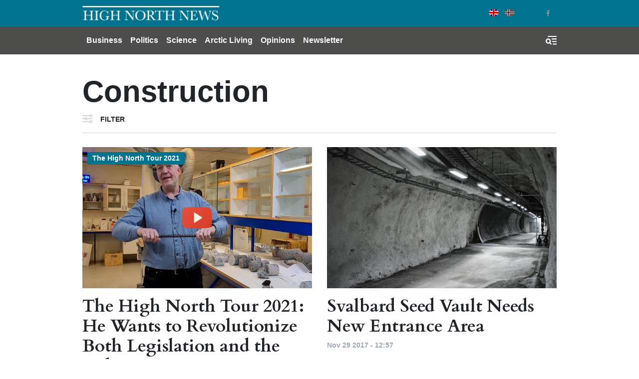

--- FILE ---
content_type: text/html; charset=UTF-8
request_url: https://www.highnorthnews.com/en/tag/construction
body_size: 7746
content:
<!DOCTYPE html>
<html lang="en" dir="ltr" prefix="og: https://ogp.me/ns#">
  <head>
    <!-- Google tag (gtag.js) -->
    <script async src="https://www.googletagmanager.com/gtag/js?id=G-GZ1TE4CNT2"></script>

    <script>
    window.dataLayer = window.dataLayer || [];
    function gtag(){dataLayer.push(arguments);}
    gtag('js', new Date());

    gtag('config', 'G-GZ1TE4CNT2');
    </script>
    <meta charset="utf-8" />
<meta name="robots" content="index, follow" />
<link rel="canonical" href="https://www.highnorthnews.com/en/tag/construction" />
<meta name="Generator" content="Drupal 10 (Thunder | https://www.thunder.org)" />
<meta name="MobileOptimized" content="width" />
<meta name="HandheldFriendly" content="true" />
<meta name="viewport" content="width=device-width, initial-scale=1.0" />
<link rel="icon" href="/themes/custom/hnn_theme/favicon.ico" type="image/vnd.microsoft.icon" />
<link rel="alternate" hreflang="en" href="https://www.highnorthnews.com/en/tag/construction" />

    <title>Construction | High North News</title>
    <link rel="stylesheet" media="all" href="/sites/default/files/css/css_U0dv38Ps_rz6TtSaMUCK2o3CCKt7uV2Fbh5tgU2nELs.css?delta=0&amp;language=en&amp;theme=hnn_theme&amp;include=[base64]" />
<link rel="stylesheet" media="all" href="/sites/default/files/css/css_BmjRGQy2guiS7fEP_3A4XdoHQHj1B2gXqgz_m450ugQ.css?delta=1&amp;language=en&amp;theme=hnn_theme&amp;include=[base64]" />

    
        <link rel="preconnect" href="https://fonts.googleapis.com">
    <link rel="preconnect" href="https://fonts.gstatic.com" crossorigin>
    <link href="https://fonts.googleapis.com/css2?family=Playfair+Display:wght@400;900&display=swap" rel="stylesheet">

  </head>
  <body class="rm-theme path-taxonomy">
    <a href="#main-content" class="visually-hidden focusable skip-link">
      Skip to main content
    </a>
    
      <div class="dialog-off-canvas-main-canvas" data-off-canvas-main-canvas>
    <div id="page-wrapper">
  <div id="page">
            
<header id="header" class="header" role="banner" aria-label="Site header">
  <div class="navbar navbar-dark header-top">
    <div class="container">
        <div class="d-flex region region-header-top">
    <div class="navbar-brand">
      <a href="/en" title="Home" rel="home" class="float-left site-logo">
      <img src="/themes/custom/hnn_theme/logo.png" alt="Home" class="img-fluid" />
    </a>
    </div>
  </div>

        <div class="region region-header-top-secondary">
    <div class="language-switcher-language-url block-region-header_top_secondary block block-language block-language-blocklanguage-interface" id="block-hnn-theme-languageswitcher" role="navigation">
        <div class="content">
      
<div class="language-switcher language-switcher--flags language-switcher--flags--rounded">
    <ul><li hreflang="en" data-drupal-link-system-path="taxonomy/term/8404" class="en language-switcher--flags__item is-active" aria-current="page"><a href="/en/tag/construction" class="language-link is-active" hreflang="en" data-drupal-link-system-path="taxonomy/term/8404" aria-current="page">English</a></li><li hreflang="nb" data-drupal-link-system-path="&lt;front&gt;" class="nb language-switcher--flags__item"><a href="/nb" class="language-link" hreflang="nb" data-drupal-link-system-path="&lt;front&gt;">Norwegian Bokmål</a></li></ul>
  </div>
    </div>
  </div>
<div id="block-socialmedialinks-3" class="block-social-media-links block-region-header_top_secondary block block-social-media-links-block">
  
    
      <div class="content">
      

<ul class="social-media-links--platforms platforms inline horizontal">
      <li>
      <a class="social-media-link-icon--twitter" href="https://x.com/HighNorthNews"  >
        <span class='fab fa-x-twitter fa-2x'></span>
      </a>

          </li>
      <li>
      <a class="social-media-link-icon--facebook" href="https://www.facebook.com/highnorthnews"  >
        <span class='fab fa-facebook fa-2x'></span>
      </a>

          </li>
  </ul>

    </div>
  </div>

  </div>

    </div>
  </div>
  <div class="navbar navbar-dark navbar-expand-md header-navbar">
    <div class="container">
      
      <div class="collapse navbar-collapse">
        <nav role="navigation" aria-labelledby="block-mainnavigation-3-menu" id="block-mainnavigation-3" class="block-region-primary_menu block block-menu navigation menu--main">
            
  <h2 class="sr-only" id="block-mainnavigation-3-menu">Main navigation</h2>
  

        


<div class="menu ">
                    <ul class="navbar-nav nav">
                                <li class="nav-item  ">
                  <a href="/en/business" class="nav-link" data-drupal-link-system-path="taxonomy/term/7227">Business</a>
              </li>
                            <li class="nav-item  ">
                  <a href="/en/politics" class="nav-link" data-drupal-link-system-path="taxonomy/term/7228">Politics</a>
              </li>
                            <li class="nav-item  ">
                  <a href="/en/science" class="nav-link" data-drupal-link-system-path="taxonomy/term/7224">Science</a>
              </li>
                            <li class="nav-item  ">
                  <a href="/en/arctic-living" class="nav-link" data-drupal-link-system-path="taxonomy/term/7211">Arctic Living</a>
              </li>
                            <li class="nav-item  ">
                  <a href="/en/opinions" class="nav-link" data-drupal-link-system-path="taxonomy/term/32">Opinions</a>
              </li>
                                          <li class="nav-item  ">
                  <a href="https://pub.dialogapi.no/s/933da0e1-e718-4100-9026-0e31b53e2cbb" class="nav-link" target="_blank">Newsletter</a>
              </li>
        </ul>
  
  </div>



  </nav>

      </div>
      
      <button class="btn-toggler search-menu-toggler" id="header-collapse-toggler" type="button" aria-controls="header-collapse" aria-expanded="false" aria-label="Toggle search form">
        <span class="sr-only">Menu & Search</span>
      </button>
    </div>
  </div>
  <div class="navbar-collapse header-collapse" id="header-collapse" hidden>
    <div class="container">
      <nav role="navigation" aria-labelledby="block-mainnavigation-3-menu" id="block-mainnavigation-3" class="block-region-primary_menu block block-menu navigation menu--main">
            
  <h2 class="sr-only" id="block-mainnavigation-3-menu">Main navigation</h2>
  

        


<div class="menu ">
                    <ul class="navbar-nav nav">
                                <li class="nav-item  ">
                  <a href="/en/business" class="nav-link" data-drupal-link-system-path="taxonomy/term/7227">Business</a>
              </li>
                            <li class="nav-item  ">
                  <a href="/en/politics" class="nav-link" data-drupal-link-system-path="taxonomy/term/7228">Politics</a>
              </li>
                            <li class="nav-item  ">
                  <a href="/en/science" class="nav-link" data-drupal-link-system-path="taxonomy/term/7224">Science</a>
              </li>
                            <li class="nav-item  ">
                  <a href="/en/arctic-living" class="nav-link" data-drupal-link-system-path="taxonomy/term/7211">Arctic Living</a>
              </li>
                            <li class="nav-item  ">
                  <a href="/en/opinions" class="nav-link" data-drupal-link-system-path="taxonomy/term/32">Opinions</a>
              </li>
                                          <li class="nav-item  ">
                  <a href="https://pub.dialogapi.no/s/933da0e1-e718-4100-9026-0e31b53e2cbb" class="nav-link" target="_blank">Newsletter</a>
              </li>
        </ul>
  
  </div>



  </nav>

      <div class="views-exposed-form block-region-header_search block block-views block-views-exposed-filter-blocksearch-index-search-results" data-drupal-selector="views-exposed-form-search-index-search-results" id="block-hnn-search-form-block">
  
    
      <div class="content">
      <form action="/en/search" method="get" id="views-exposed-form-search-index-search-results" accept-charset="UTF-8">
  <div class="form--inline clearfix">
  <div class="js-form-item form-item js-form-type-textfield form-type--textfield js-form-item-search-api-fulltext form-item--search-api-fulltext">
      <label for="edit-search-api-fulltext">Searchword</label>
          

<input data-drupal-selector="edit-search-api-fulltext" type="text" id="edit-search-api-fulltext" name="search_api_fulltext" value="" size="30" maxlength="128" class="form-text form-text--nice" />

        </div>
<div class="js-form-item form-item js-form-type-select form-type--select js-form-item-sort-by form-item--sort-by">
      <label for="edit-sort-by--3">Sort by</label>
          
<select data-drupal-selector="edit-sort-by" id="edit-sort-by--3" name="sort_by" class="form-select form-select--nice"><option value="search_api_relevance" selected="selected">Relevance</option><option value="published_at">Published on</option></select>
        </div>
<div data-drupal-selector="edit-actions" class="form-actions js-form-wrapper form-wrapper" id="edit-actions--3">  <input data-drupal-selector="edit-submit-search-index" type="submit" id="edit-submit-search-index" value="Search" class="button js-form-submit form-submit form-submit--nice form-submit--search" />
</div>

</div>

</form>

    </div>
  </div>

    </div>
  </div>
</header>
  
          <div class="highlighted">
        <aside class="container clearfix" role="complementary">
          <div data-drupal-messages-fallback class="hidden"></div>

        </aside>
      </div>
    

    <div id="main-wrapper" class="layout-main-wrapper clearfix">
              <div id="main">
          
          <main class="test">
            <a id="main-content" tabindex="-1"></a>
            <div id="block-hnn-theme-content" class="block-region-content block block-system block-system-main-block">
  
    
      <div class="content">
        <div class="layout layout--onecol">
    <div  class="layout__region layout__region--content">
      <div class="block-region-content"><div class="block-region-content block block-ctools block-entity-viewtaxonomy-term">
  
    
      <div class="content">
      

<div class="container">
  <div class="category row">
    <h1 class="category__name col-md">Construction</h1>
    <div class="category__description col-md"></div>
  </div>
</div>

    </div>
  </div>
<div class="container">
  <div class="views-exposed-form block-region-content block block-views block-views-exposed-filter-blockarticles-articles-by-term" data-drupal-selector="views-exposed-form-articles-articles-by-term">
    
        
          <div class="content">
        
<div class="form-collapsed-filters form-collapsed-filters--no-labels form-collapsed-filters--hide-form-actions">
  <div class="form-collapsed-filters__trigger-wrapper">
    <a href="#" class="form-collapsed-filters__trigger">Filter</a>
  </div>
  <div class="form-collapsed-filters__inner">
    <form action="/en/tag/construction" method="get" id="views-exposed-form-articles-articles-by-term" accept-charset="UTF-8">
      <a href="#" class="form-collapsed-filters__close">X</a>
      <div class="form--inline clearfix">
  <div class="js-form-item form-item js-form-type-select form-type--select js-form-item-sort-by form-item--sort-by">
      <label for="edit-sort-by">Sort by</label>
          
<select data-drupal-selector="edit-sort-by" id="edit-sort-by" name="sort_by" class="form-select form-select--nice"><option value="created" selected="selected">Publication date</option><option value="field_google_analytics_counter_value">Most viewed</option></select>
        </div>
<div data-drupal-selector="edit-actions" class="form-actions js-form-wrapper form-wrapper" id="edit-actions"><input data-drupal-selector="edit-submit-articles" type="submit" id="edit-submit-articles" value="Apply" class="button js-form-submit form-submit" />
</div>

</div>

    </form>
  </div>
</div>
      </div>
      </div>
</div>
<div class="views-element-container block-region-content block block-views block-views-blockarticles-articles-by-term">
  
    
      <div class="content">
      <div>
<div class="container">
  
<section class="section section--separated-border-bottom">
    <div class="section__contents">
          <div class="view view-articles view-id-articles view-display-id-articles_by_term js-view-dom-id-c6b8ba06a8c1fd203b32f3249923e3e980e439ec51213481a39644027586826d listing--articles listing--articles--article-by-term">
        
        
                        
                  <div class="view-content row">
                <div class="views-row listing--articles__item col-md-6">
            

    




<article class="node article--teaser article article--teaser-advanced article--teaser--advanced article--teaser--channel--the-high-north-tour-2021 article--teaser--channel--opinions">
  
  

      <a href="/en/high-north-tour-2021-he-wants-revolutionize-both-legislation-and-industry">
          <div class="article--teaser__media">
                  <span class="article--teaser__channel">The High North Tour 2021</span>
                <div class="article--teaser__media_wrapper">
          
            <div class="field field--name-field-teaser-media field--type-entity-reference field--label-hidden field__item"><figure>
      <div class="img-container" itemscope="" itemtype="http://schema.org/imageObject">
      
            <div class="blazy blazy--field blazy--field-image blazy--field-image--teaser field field--name-field-image field--type-image field--label-hidden field__item" data-blazy="">    <div data-b-token="b-02929dd3a92" class="media media--blazy media--image media--responsive is-b-loading">  <picture>
                  <source srcset="about:blank" media="all and (min-width: 720px)" type="image/jpeg" width="650" height="400" data-srcset="/sites/default/files/styles/media_teaser/public/2021-05/Boy-Arne%20Buyle%2C%20Youtube.jpg?h=a92f03cd&amp;itok=xMRmwAM4 1x"/>
              <source srcset="about:blank" media="all and (min-width: 320px) and (max-width: 719px)" type="image/jpeg" width="510" height="315" data-srcset="/sites/default/files/styles/media_teaser_tablet/public/2021-05/Boy-Arne%20Buyle%2C%20Youtube.jpg?h=a92f03cd&amp;itok=-PV2ELfF 1x"/>
              <source srcset="about:blank" type="image/jpeg" width="510" height="315" data-srcset="/sites/default/files/styles/media_teaser_tablet/public/2021-05/Boy-Arne%20Buyle%2C%20Youtube.jpg?h=a92f03cd&amp;itok=-PV2ELfF 1x"/>
                  <img decoding="async" class="media__element b-lazy b-responsive img-fluid" loading="lazy" data-src="/sites/default/files/styles/media_teaser/public/2021-05/Boy-Arne%20Buyle%2C%20Youtube.jpg?h=a92f03cd&amp;itok=xMRmwAM4" width="650" height="400" src="data:image/svg+xml;charset=utf-8,%3Csvg%20xmlns%3D&#039;http%3A%2F%2Fwww.w3.org%2F2000%2Fsvg&#039;%20viewBox%3D&#039;0%200%201%201&#039;%2F%3E" alt="Boy-Arne Buyle, Youtube." title="Boy-Arne Buyle, Youtube." />

  </picture>
        </div>
  </div>
      
    </div>
            
  </figure>
</div>
      
        </div>

              </div>
            <h3 class="article--teaser__title">The High North Tour 2021: He Wants to Revolutionize Both Legislation and the Industry</h3>
          <div class="article--teaser__date">Jun 01 2021 - 10:33</div>
              <div class="article--teaser__teaser">  <p>Narvik: Boy-Arne Buyle was heading home from his lab in Narvik when he spotted me. “I…</p>


</div>
          </a>
</article>
</div>
    <div class="views-row listing--articles__item col-md-6">
          

    




<article class="node article--teaser node--promoted article article--teaser-advanced article--teaser--advanced article--teaser--channel--svalbard-seed-vault-needs-new-entrance-area article--teaser--channel--international">
  
  

      <a href="/en/svalbard-seed-vault-needs-new-entrance-area">
          <div class="article--teaser__media">
                <div class="article--teaser__media_wrapper">
          
            <div class="field field--name-field-teaser-media field--type-entity-reference field--label-hidden field__item"><figure>
      <div class="img-container" itemscope="" itemtype="http://schema.org/imageObject">
      
            <div class="blazy blazy--field blazy--field-image blazy--field-image--teaser field field--name-field-image field--type-image field--label-hidden field__item" data-blazy="">    <div data-b-token="b-01d8efa61bc" class="media media--blazy media--image media--responsive is-b-loading">  <picture>
                  <source srcset="about:blank" media="all and (min-width: 720px)" type="image/jpeg" width="650" height="400" data-srcset="/sites/default/files/styles/media_teaser/public/wp-uploads/2017/11/Svalbard-globale-fr%C3%B8hvelv-inngangsr%C3%B8r-Foto-Matthias-Heyde-Landbruks-og-matdepartementet.jpg?itok=zTE2o9fX 1x"/>
              <source srcset="about:blank" media="all and (min-width: 320px) and (max-width: 719px)" type="image/jpeg" width="510" height="315" data-srcset="/sites/default/files/styles/media_teaser_tablet/public/wp-uploads/2017/11/Svalbard-globale-fr%C3%B8hvelv-inngangsr%C3%B8r-Foto-Matthias-Heyde-Landbruks-og-matdepartementet.jpg?itok=YYaY_1A2 1x"/>
              <source srcset="about:blank" type="image/jpeg" width="510" height="315" data-srcset="/sites/default/files/styles/media_teaser_tablet/public/wp-uploads/2017/11/Svalbard-globale-fr%C3%B8hvelv-inngangsr%C3%B8r-Foto-Matthias-Heyde-Landbruks-og-matdepartementet.jpg?itok=YYaY_1A2 1x"/>
                  <img decoding="async" class="media__element b-lazy b-responsive img-fluid" loading="lazy" data-src="/sites/default/files/styles/media_teaser/public/wp-uploads/2017/11/Svalbard-globale-fr%C3%B8hvelv-inngangsr%C3%B8r-Foto-Matthias-Heyde-Landbruks-og-matdepartementet.jpg?itok=zTE2o9fX" width="650" height="400" src="data:image/svg+xml;charset=utf-8,%3Csvg%20xmlns%3D&#039;http%3A%2F%2Fwww.w3.org%2F2000%2Fsvg&#039;%20viewBox%3D&#039;0%200%201%201&#039;%2F%3E" alt="" />

  </picture>
        </div>
  </div>
      
    </div>
            
  </figure>
</div>
      
        </div>

              </div>
            <h3 class="article--teaser__title">Svalbard Seed Vault Needs New Entrance Area</h3>
          <div class="article--teaser__date">Nov 29 2017 - 12:57</div>
              <div class="article--teaser__teaser">  <p>A warming climate and thawing ice require the construction of a new entrance area for…</p>


</div>
          </a>
</article>
</div>

          </div>
        
                  

                                              </div>
      </div>
</section>
</div></div>

    </div>
  </div>
</div>
    </div>
  </div>

    </div>
  </div>

          </main>
        </div>
          </div>

            
<footer class="footer">
      <div class="container">
              <div class="row">
          <div class="footer_branding col-md-4">
            <a href="https://www.highnorthnews.com/en"><img src="/themes/custom/hnn_theme/logo-footer.png" alt="High North News Logo" title=""></a>
          </div>
          <div class="footer__top footer__textbox col">
            <div id="block-footeraboutus" class="block-region-footer block block-block-content block-block-content18d12c89-9fd6-4aa6-be52-fd0d28c436d2">
  
    
      <div class="content">
      
            <div class="clearfix text-formatted field field--name-body field--type-text-with-summary field--label-hidden field__item"><p><strong>ABOUT US</strong></p><p>High North News is an independent newspaper published by the High North Center at the Nord university. High North News follows the&nbsp;<a href="http://presse.no/Etisk-regelverk/Vaer-Varsom-plakaten" class="elf-external elf-icon" target="_blank" rel="nofollow">Norwegian Press Code of Ethics</a>&nbsp;and is edited according to the Association of Norwegian Editors –&nbsp;<a href="https://cdn.sanity.io/files/wnswii6h/production/dafa8bca80625a35d39d0ff6d993a7f160d699fa.pdf" target="_blank" class="elf-external elf-icon" rel="nofollow">Rights and Duties of the Editor</a>. High North News is not responsible for the content or opinions expressed on external web pages.</p></div>
      
    </div>
  </div>

          </div>
        </div>
      
              <div class="footer__column-wrapper">
          <div class="row">
            <div class="footer__column--first col-md-4">
              <div id="block-socialmedialinks-4" class="block-social-media-links block-region-footer_col_first block block-social-media-links-block">
  
    
      <div class="content">
      

<ul class="social-media-links--platforms platforms inline horizontal">
      <li>
      <a class="social-media-link-icon--twitter" href="https://x.com/HighNorthNews"  >
        <span class='fab fa-x-twitter fa-2x'></span>
      </a>

          </li>
      <li>
      <a class="social-media-link-icon--facebook" href="https://www.facebook.com/highnorthnews"  >
        <span class='fab fa-facebook fa-2x'></span>
      </a>

          </li>
      <li>
      <a class="social-media-link-icon--instagram" href="https://www.instagram.com/highnorthnews/"  >
        <span class='fab fa-instagram fa-2x'></span>
      </a>

          </li>
      <li>
      <a class="social-media-link-icon--linkedin" href="https://www.linkedin.com/company/high-north-news/"  >
        <span class='fab fa-linkedin fa-2x'></span>
      </a>

          </li>
  </ul>

    </div>
  </div>

            </div>
            <div class="footer__column--second footer__textbox col-md-3">
              <div id="block-hnn-theme-footeraddress" class="block-region-footer_col_second block block-block-content block-block-content7070e6fe-a7cf-45ea-9a87-73216757f699">
  
    
      <div class="content">
      
            <div class="clearfix text-formatted field field--name-body field--type-text-with-summary field--label-hidden field__item"><p><strong>Adresse:</strong></p>

<p>High North News<br>
Nord University<br>
Postbox 1490<br>
8049 Bodø<br>
Norway</p></div>
      
    </div>
  </div>

            </div>
            <div class="footer__column--third footer__textbox col-md-3">
              <div id="block-hnn-theme-footerresponsiblepersons" class="block-region-footer_col_third block block-block-content block-block-content679d8093-aff6-46ea-97d9-fe54c47ae614">
  
    
      <div class="content">
      
            <div class="clearfix text-formatted field field--name-body field--type-text-with-summary field--label-hidden field__item"><p><strong>Editor in Chief:</strong><br><a href="mailto:trine.jonassen@nord.no" class="elf-mailto elf-icon">Trine Jonassen</a></p><p><strong>Telephone:</strong><br>(+ 47) 917 77 527</p><p><a href="mailto:hinn@nord.no" target="_blank" rel="noopener" class="elf-mailto elf-icon"><strong>E-mail High North News</strong></a></p><p>&nbsp;</p></div>
      
    </div>
  </div>

            </div>
            <div class="footer__column--fourth footer__textbox col-md-2">
              <div id="block-footertelephone" class="block-region-footer_col_fourth block block-block-content block-block-content08cf5b12-344e-4d2b-9adc-8fe303f3e6da">
  
    
      <div class="content">
      
            <div class="clearfix text-formatted field field--name-body field--type-text-with-summary field--label-hidden field__item"><p><strong>Editorial staff:</strong></p><p><strong>Editor/Commentator: </strong><a href="mailto:arne.o.holm@nord.no" target="_blank" rel="noopener" class="elf-mailto elf-icon">Arne O. Holm</a><br>Tel: (+47) 905 29 472</p><p><strong>Journalist:</strong><br><a href="mailto:hilde-gunn.bye@nord.no" target="_blank" rel="noopener" class="elf-mailto elf-icon">Hilde-Gunn Bye</a></p><p><strong>Journalist:</strong><br><a href="mailto:astri.edvardsen@nord.no" target="_blank" rel="noopener" class="elf-mailto elf-icon">Astri Edvardsen</a></p><p><strong>Translator:</strong><br><a href="mailto:birgitte.a.martinussen@nord.no" target="_blank" rel="noopener" class="elf-mailto elf-icon">Birgitte Annie Molid Martinussen</a></p><p>&nbsp;</p></div>
      
    </div>
  </div>

            </div>
          </div>
        </div>
      
              <div class="footer__bottom row justify-content-between">
          <div id="block-hnn-theme-copyright" class="col-sm-8 col-md-2 pb-3 pb-sm-0 align-self-end block-region-footer_bottom block block-block-content block-block-contenta65bf90d-2cda-4ca4-b015-b25df4d943f7">
  
    
      <div class="content">
      
            <div class="clearfix text-formatted field field--name-body field--type-text-with-summary field--label-hidden field__item"><p>Copyright © 2018 High North News. All Rights Reserved.</p></div>
      
    </div>
  </div>
<div id="block-hnn-theme-poweredbyramsalt" class="col-sm-4 col-md-6 text-sm-right align-self-end block-region-footer_bottom block block-rm-branding block-ramsalt-powered-by-block">
  
    
      <div class="content">
      <span>Powered by <a href="https://ramsalt.com">Ramsalt Media</a></span>
    </div>
  </div>

        </div>
          </div>
  </footer>
    </div>
</div>

  </div>

    
    <script type="application/json" data-drupal-selector="drupal-settings-json">{"path":{"baseUrl":"\/","pathPrefix":"en\/","currentPath":"taxonomy\/term\/8404","currentPathIsAdmin":false,"isFront":false,"currentLanguage":"en"},"pluralDelimiter":"\u0003","suppressDeprecationErrors":true,"blazy":{"loadInvisible":false,"offset":100,"saveViewportOffsetDelay":50,"validateDelay":null,"container":"","loader":true,"unblazy":false,"visibleClass":false},"blazyIo":{"disconnect":false,"rootMargin":"0px","threshold":[0,0.25,0.5,0.75,1]},"ajaxTrustedUrl":{"\/en\/tag\/construction":true,"\/en\/search":true},"user":{"uid":0,"permissionsHash":"68f5f808345daead286d502c0983e3342a236df8ef5be7e72d2b596434fb894b"}}</script>
<script src="/sites/default/files/js/js_4iklS3GlygE2WcDvNZO7GdlC3XSznyvut_McdFfgYVA.js?scope=footer&amp;delta=0&amp;language=en&amp;theme=hnn_theme&amp;include=eJxdjeEKwyAQg19I6CPJqXEKscqdY3RPv244Cv0T8iXHJVDexxa-6n66RYoZq83F7JKWHZ1HruQftbdqWKSSl3shDFf23c-Chu3BHoRO22LRWSPh_YQY9CpyP23spAxD8ufShNqtNxBxXuH9e4Ek6HkmGssVN-zPD4AaW-4"></script>
<script src="//cdnjs.cloudflare.com/ajax/libs/reframe.js/3.0.2/reframe.min.js"></script>
<script src="/sites/default/files/js/js_yzjslosd0NNvfrsNrYn_Q3UWyiJ7o_S8Sdeykvpd1x0.js?scope=footer&amp;delta=2&amp;language=en&amp;theme=hnn_theme&amp;include=eJxdjeEKwyAQg19I6CPJqXEKscqdY3RPv244Cv0T8iXHJVDexxa-6n66RYoZq83F7JKWHZ1HruQftbdqWKSSl3shDFf23c-Chu3BHoRO22LRWSPh_YQY9CpyP23spAxD8ufShNqtNxBxXuH9e4Ek6HkmGssVN-zPD4AaW-4"></script>
<script src="https://cdnjs.cloudflare.com/ajax/libs/popper.js/1.14.3/umd/popper.min.js"></script>
<script src="/sites/default/files/js/js_J5zOUAGxC3t0uFPLK_YGk5xA-LcN-wTA_NbpCiIBebg.js?scope=footer&amp;delta=4&amp;language=en&amp;theme=hnn_theme&amp;include=eJxdjeEKwyAQg19I6CPJqXEKscqdY3RPv244Cv0T8iXHJVDexxa-6n66RYoZq83F7JKWHZ1HruQftbdqWKSSl3shDFf23c-Chu3BHoRO22LRWSPh_YQY9CpyP23spAxD8ufShNqtNxBxXuH9e4Ek6HkmGssVN-zPD4AaW-4"></script>

  </body>
</html>


--- FILE ---
content_type: application/javascript; charset=utf-8
request_url: https://cdnjs.cloudflare.com/ajax/libs/reframe.js/3.0.2/reframe.min.js
body_size: 143
content:
!function(e,t){"object"==typeof exports&&"undefined"!=typeof module?module.exports=t():"function"==typeof define&&define.amd?define(t):(e="undefined"!=typeof globalThis?globalThis:e||self).reframe=t()}(this,function(){"use strict";function t(){for(var e=0,t=0,n=arguments.length;t<n;t++)e+=arguments[t].length;for(var i=Array(e),o=0,t=0;t<n;t++)for(var r=arguments[t],f=0,d=r.length;f<d;f++,o++)i[o]=r[f];return i}return function(e,s){return void 0===s&&(s="js-reframe"),("string"==typeof e?t(document.querySelectorAll(e)):"length"in e?t(e):[e]).forEach(function(e){var t,n,i,o,r,f,d,l;-1!==e.className.split(" ").indexOf(s)||-1<e.style.width.indexOf("%")||(i=e.getAttribute("height")||e.offsetHeight,o=e.getAttribute("width")||e.offsetWidth,r=("string"==typeof i?parseInt(i):i)/("string"==typeof o?parseInt(o):o)*100,(f=document.createElement("div")).className=s,(d=f.style).position="relative",d.width="100%",d.paddingTop=r+"%",(l=e.style).position="absolute",l.width="100%",l.height="100%",l.left="0",l.top="0",null!==(t=e.parentNode)&&void 0!==t&&t.insertBefore(f,e),null!==(n=e.parentNode)&&void 0!==n&&n.removeChild(e),f.appendChild(e))})}});
